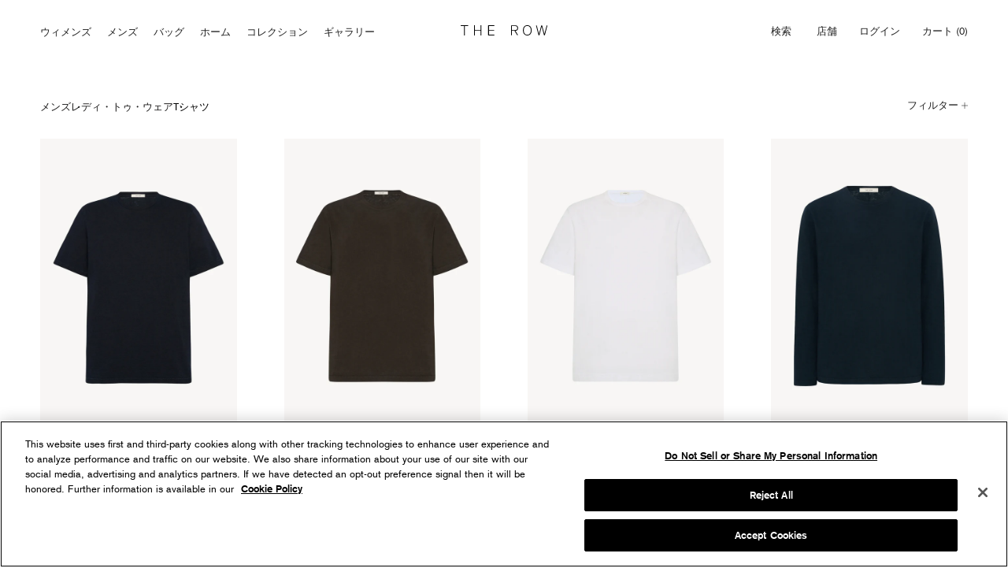

--- FILE ---
content_type: text/html; charset=utf-8
request_url: https://www.therow.com/ja-se/cart?section_id=mini-cart&timestamp=1769416501370
body_size: 687
content:
<div id="shopify-section-mini-cart" class="shopify-section"><div id="sidebar-cart" class="Drawer Drawer--fromRight Drawer--cart" aria-hidden="true" data-section-id="cart" data-section-type="cart" data-section-settings='{
  "type": "drawer",
  "itemCount": 0,
  "drawer": true,
  "hasShippingEstimator": false
}' inert='true'>

  <div class="Drawer__Header Drawer__Header--bordered Drawer__Container">
      <span class="Drawer__Title Heading u-h4">カート</span>

      <button class="Drawer__Close Icon-Wrapper--clickable" data-action="close-drawer" data-drawer-id="sidebar-cart" aria-label="カートを閉じる"><svg class="Icon Icon--close" role="presentation" viewBox="0 0 16 14">
      <path d="M15 0L1 14m14 0L1 0" stroke="currentColor" fill="none" fill-rule="evenodd"></path>
    </svg></button>
  </div>
  <form class="Cart Drawer__Content" action="/ja-se/cart" method="POST" novalidate>
      <div class="cart-drawer__title mobile-show">
          <p>カート (0)</p>
      </div>
    <div class="Drawer__Main" data-scrollable data-cart-value='0' data-cart-items='[]'><p class="Cart__Empty Heading u-h5">カート内に商品がありません。</p></div>
      <div class="Cart__PickupShippingNotice">Purchases cannot be processed for carts that include both items to be shipped and items for in-store pickup. Please purchase these items through separate orders.</div>
    
      <button type="submit" name="checkout" class="Cart__Checkout Cart__Checkout--Submit Button Button--primary Button--full">
          <span>ご購入手続きへ</span>
      </button>
      <a href="/ja-se/cart">
          <button name="view_bag" class="Button Button--full Button--View_Bag">
              <span>View Bag</span>
          </button>
      </a>
  </form>
</div></div>

--- FILE ---
content_type: text/css
request_url: https://www.therow.com/cdn/shop/t/469/assets/account.css?v=73916225039581248381768405002
body_size: -257
content:
.tabs{max-width:890px;padding:0 30px;margin:0 auto;display:flex;flex-direction:column}.tabs__items{display:flex;align-items:center;justify-content:center;margin-bottom:40px;margin-top:20px;list-style:none}.tabs__items li:not(:last-child){margin-right:20px}.tabs__content{width:100%;flex-grow:1;display:none}.tabs__content.active{display:block}.account-items{display:flex;flex-wrap:wrap;align-items:stretch;justify-content:space-between}.account-items--full-width .account-items__item{width:100%;border-top:0!important}.account-items__item{width:45%;border-bottom:1px solid #d8d7d5;padding:16px 0}.account-items__item:last-child:not(.account-items--full-width .account-items__item){border:none}.account-items__item:nth-child(-n+2){border-top:1px solid #d8d7d5}.account-items__address{display:flex;align-items:flex-end;justify-content:space-between;margin-bottom:20px}.account-items__address p{margin-bottom:0}.account-items__title{display:flex;align-items:center;justify-content:space-between;margin-bottom:16px}.account-items__title p{margin-bottom:0}.AddressList{display:flex;justify-content:space-between;align-items:stretch;flex-wrap:wrap}.AddressList .Segment{border-bottom:1px solid #d8d7d5;padding:16px 0}.AddressList .Segment__Content{display:flex;align-items:flex-start;justify-content:space-between}.AddressList .Segment__ActionList{margin:0}.AddressList .Segment:nth-child(-n+2){border-top:1px solid #d8d7d5}form input{margin-bottom:20px}#customer-update-form{display:flex;flex-direction:column;align-items:stretch;margin:0 auto}#customer-update-form button{align-self:flex-end}.my-order__container{display:flex;align-items:flex-start;justify-content:space-between}.my-order__item{width:40%}.my-order__item:first-child{flex-grow:1;margin-right:45px}@media (max-width: 768px){.my-order__container{flex-direction:column;align-items:stretch}.my-order__item{width:100%}.my-order__item:first-child{margin-right:0;margin-bottom:45px}.my-order__item .account-items__item{margin-top:0!important}}.my-order__line-item{display:flex;align-items:stretch}.my-order__line-item:not(:last-child){margin-bottom:20px}.my-order__line-item img{width:85px;margin-right:10px}.account-order-images{display:flex;align-items:center}.account-order-images img{margin-left:10px}@media (max-width: 768px){.account-order-images{flex-direction:column}.account-order-images img{margin-left:0;margin-top:10px}}
/*# sourceMappingURL=/cdn/shop/t/469/assets/account.css.map?v=73916225039581248381768405002 */


--- FILE ---
content_type: text/css
request_url: https://www.therow.com/cdn/shop/t/469/assets/accordionFilter.css?v=108452745558556091821768405002
body_size: 177
content:
@import"https://fonts.googleapis.com/css?family=Roboto";.accordion{background:linear-gradient(to bottom right,#fff,#f7f7f7);background:#fff;margin:0 auto;border-radius:3px}.heading{color:#000;font-size:14px;border-bottom:1px solid #e7e7e7;padding:0 15px;cursor:pointer;position:relative}.heading:nth-last-child(2){border-bottom:0}.heading:hover{border-radius:0;cursor:pointer}.heading:first-child:hover{border-radius:3px 3px 0 0}.heading:nth-last-child(2):hover{border-radius:0 0 3px 3px}.heading:before{content:"";vertical-align:middle;background-size:100% 100%;background-image:url(arrow-right.svg);display:inline-block;width:9px;height:9px;float:right;transform:rotate(0);transition:all .5s;margin-top:5px}.active.heading:before{transform:rotate(90deg)}.not-active.heading:before{transform:rotate(0)}.contents{margin:0 15px;overflow:hidden;color:#7f8fa4;font-size:13px;line-height:1.5;box-sizing:border-box;display:grid!important;transition:all .5s ease;grid-template-rows:0fr;height:auto!important}.contents .Collapsible__Wrapper{overflow:hidden}.contents .Collapsible__Content{padding:15px 0}@media screen and (max-width: 768px){.contents{margin:0}}.contents.open{grid-template-rows:1fr}h1{font-size:40px;color:#000;font-weight:400;text-align:center;margin:50px 0}#collection-filters-drawer-form.accordion .Collapsible{border-bottom:#e3e3e3 1px solid;padding:0}#collection-filters-drawer-form.accordion .Collapsible__Button{height:65px}@media screen and (max-width: 768px){#collection-filters-drawer-form.accordion .Collapsible__Button{padding:0}}#collection-filters-drawer-form.accordion .Linklist{display:flex}#collection-filters-drawer-form.accordion .filter-row{margin-right:30px}#collection-filters-drawer-form.accordion .Linklist__Checkbox+.Link:before{width:12px;height:12px}#collection-filters-drawer-form.accordion .Linklist__Checkbox+.Link:after{left:6px;width:8px;height:8px}.filter-sort.accordion{padding:0}.filter-sort.accordion .heading{height:44px;margin-top:20px}#collection-filters-drawer-form.accordion .selected__value{color:#969696;position:absolute;left:15px;bottom:6px}@media screen and (max-width: 768px){#collection-filters-drawer-form.accordion .selected__value{left:0}}.filter-sort.accordion .contents{padding-bottom:0;padding-top:0}.filter-sort.accordion .heading .selected__value{color:#969696;position:absolute;top:15px}.filter-sort.accordion{display:flex;flex-direction:column;border-bottom:1px solid #e3e3e3}.filter-sort.accordion .heading{position:relative}@media screen and (max-width: 768px){#collection-filter-drawer .Drawer__Content{padding-left:20px;padding-right:20px}}.filter__header{margin-bottom:10px}@media screen and (min-width: 769px){.filter__header{margin-left:15px}}#filter-btn .ButtonGroup{justify-content:end}#filter-btn{box-shadow:none}#collection-filter-drawer .Drawer__Main{flex:none}@media screen and (max-width: 768px){#filter-btn .Button{margin:20px}}.filter-sort.accordion .contents{margin-bottom:10px}.size-category-section{margin-bottom:30px}.size-category-title{margin-bottom:12px;font-size:13px;color:#000}.size-category-list{flex-wrap:wrap;display:flex;gap:6px;list-style-type:none}@media screen and (max-width: 768px){.size-category-list{gap:8px}}.size-category-list__item::marker{content:""}.size-category-list__item input:checked+label{border-color:#000}.size-category-list__item label{border:1px solid #ddd;justify-content:center;align-items:center;position:relative;cursor:pointer;display:flex;height:34px;min-width:60px;padding:6px 11px;width:fit-content}
/*# sourceMappingURL=/cdn/shop/t/469/assets/accordionFilter.css.map?v=108452745558556091821768405002 */


--- FILE ---
content_type: image/svg+xml
request_url: https://www.therow.com/cdn/shop/t/469/assets/plus.svg
body_size: -573
content:
<?xml version="1.0" encoding="utf-8"?>
<!-- Generator: Adobe Illustrator 15.0.0, SVG Export Plug-In . SVG Version: 6.00 Build 0)  -->
<!DOCTYPE svg PUBLIC "-//W3C//DTD SVG 1.0//EN" "http://www.w3.org/TR/2001/REC-SVG-20010904/DTD/svg10.dtd">
<svg version="1.0" id="Layer_1" xmlns="http://www.w3.org/2000/svg" xmlns:xlink="http://www.w3.org/1999/xlink" x="0px" y="0px"
	 width="50px" height="50px" viewBox="0 0 50 50" enable-background="new 0 0 50 50" xml:space="preserve">
<polygon points="50,23.661 49.344,23.661 26.343,23.659 26.345,0.655 26.344,0.654 26.344,0 23.658,0 23.658,0.659 23.656,23.659 
	1.688,23.657 1.688,23.657 0,23.657 0,26.344 0.659,26.344 23.656,26.345 23.654,47.547 23.654,47.547 23.654,50 26.328,50 
	26.328,49.354 26.34,49.344 26.342,26.346 49.342,26.347 49.345,26.344 50,26.344 "/>
</svg>


--- FILE ---
content_type: text/javascript
request_url: https://www.therow.com/cdn/shop/t/469/assets/product-item.js?v=42510480584996700311768405019
body_size: 4051
content:
class ProductItem extends HTMLElement{constructor(){super(),this.INFINITE_LOOPS_COUNT=2,this.LAYOUT_DELAY_MS=40,this.MAX_SLIDES_MULTIPLIER=10,this._activeImageIndex=0,this.images=[],this.isHovered=!1,this.isMobile=!1,this._isInitializing=!1,this.pageScrollHandler=null,this._resizeHandler=null,this._mouseEnterHandler=null,this._mouseLeaveHandler=null,this._mobileScrollHandler=null,this._scrollTimeout=null,this._mobileMediaQuery=window.matchMedia("(max-width: 767px)"),this._cachedElements={}}isMobileView(){return this._mobileMediaQuery.matches}connectedCallback(){this.init();let resizeTimeout;this._resizeHandler=()=>{clearTimeout(resizeTimeout),resizeTimeout=setTimeout(()=>{const wasMobile=this.isMobile,isNowMobile=this.isMobileView();wasMobile!==isNowMobile&&this.init()},150)},window.addEventListener("resize",this._resizeHandler,{passive:!0})}disconnectedCallback(){this.pageScrollHandler&&(window.removeEventListener("scroll",this.pageScrollHandler),this.pageScrollHandler=null),this._resizeHandler&&(window.removeEventListener("resize",this._resizeHandler),this._resizeHandler=null),this._mouseEnterHandler&&(this.removeEventListener("mouseenter",this._mouseEnterHandler),this._mouseEnterHandler=null),this._mouseLeaveHandler&&(this.removeEventListener("mouseleave",this._mouseLeaveHandler),this._mouseLeaveHandler=null);const scrollWrapper=this.querySelector(".ProductItem__ScrollWrapper");scrollWrapper&&this._mobileScrollHandler&&(scrollWrapper.removeEventListener("scroll",this._mobileScrollHandler),this._mobileScrollHandler=null),this._scrollTimeout&&(clearTimeout(this._scrollTimeout),this._scrollTimeout=null),this._rafId&&(cancelAnimationFrame(this._rafId),this._rafId=null),this.images=[],this._cachedElements={}}init(){this._mouseEnterHandler&&(this.removeEventListener("mouseenter",this._mouseEnterHandler),this._mouseEnterHandler=null),this._mouseLeaveHandler&&(this.removeEventListener("mouseleave",this._mouseLeaveHandler),this._mouseLeaveHandler=null);const oldScrollWrapper=this.querySelector(".ProductItem__ScrollWrapper");oldScrollWrapper&&this._mobileScrollHandler&&(oldScrollWrapper.removeEventListener("scroll",this._mobileScrollHandler),this._mobileScrollHandler=null);const wasMobile=this.isMobile,isNowMobile=this.isMobileView();wasMobile&&!isNowMobile&&this.cleanupMobileMode(),this.images=Array.from(this.querySelectorAll("img.ProductItem__Image")),this.images.length===0&&(this.images=Array.from(this.querySelectorAll("img[data-media-id]"))),this._activeImageIndex=0,this.isMobile=this.isMobileView(),this._cachedElements={},this.isMobile?this.setupMobile():this.setupDesktop()}cleanupMobileMode(){this.querySelectorAll(".ProductItem__ScrollWrapper").forEach(wrapper=>wrapper.remove()),this.querySelectorAll(".ProductItem__ProgressBar").forEach(bar=>bar.remove()),this.querySelectorAll(".ProductItem__ImageSlide").forEach(slide=>slide.remove()),this.querySelectorAll(".ProductItem__Image:not(.ProductItem__ImageSlide img)").forEach(img=>{img.classList.contains("ProductItem__Image--carousel")?(img.style.cssText="",img.style.opacity="0",img.classList.remove("active")):img.style.cssText=""})}setupDesktop(){this.images.filter(img=>img.classList.contains("ProductItem__Image--carousel")).length>1&&(this._mouseEnterHandler=this.handleMouseEnter.bind(this),this._mouseLeaveHandler=this.handleMouseLeave.bind(this),this.addEventListener("mouseenter",this._mouseEnterHandler),this.addEventListener("mouseleave",this._mouseLeaveHandler),this.createArrows())}setupMobile(){if(this.images.length<=1||!(this.getAttribute("data-carousel-arrows-enabled")!=="false"))return;const imageContainer=this.querySelector(".ProductItem__ImageContainer"),aspectRatio=imageContainer?.querySelector(".AspectRatio")||imageContainer;if(!aspectRatio)return;const carouselImages=this.images.filter(img=>img.classList.contains("ProductItem__Image--carousel")),naturalOrderImages=[...carouselImages],{orderedImages,rolloverImageNumber}=this.buildImageSequence(carouselImages),scrollWrapper=this.createScrollWrapperInfinite(naturalOrderImages,orderedImages);this.rolloverImageNumber=rolloverImageNumber,this.setupSequenceCounts(carouselImages.length,orderedImages.length);const oldImages=Array.from(this.images),mainImage=oldImages.find(img=>!img.classList.contains("ProductItem__Image--alternate")&&!img.classList.contains("ProductItem__Image--carousel"))||oldImages[0];if(oldImages.forEach(img=>{img!==mainImage&&(img.style.opacity="0")}),mainImage&&(mainImage.style.position="absolute",mainImage.style.top="0",mainImage.style.left="0",mainImage.style.width="100%",mainImage.style.height="100%",mainImage.style.objectFit="cover",mainImage.style.zIndex="10",mainImage.style.pointerEvents="none"),scrollWrapper.style.opacity="0",aspectRatio.appendChild(scrollWrapper),this.images=Array.from(scrollWrapper.querySelectorAll("img")),this.prependedSlides>0){scrollWrapper.style.scrollBehavior="auto";const tempWidth=aspectRatio.offsetWidth||this.offsetWidth||300;scrollWrapper.scrollLeft=this.prependedSlides*tempWidth}this.setInitialScrollPosition(scrollWrapper),this.createProgressBarAfterImageWrapper();const showCarousel=()=>{scrollWrapper.style.opacity="1",requestAnimationFrame(()=>{requestAnimationFrame(()=>{mainImage&&(mainImage.style.display="none"),oldImages.forEach(img=>{img!==mainImage&&(img.style.display="none")})})})};!this.prependedSlides||this.prependedSlides<=0?requestAnimationFrame(showCarousel):this._showCarouselCallback=showCarousel,this._mobileScrollHandler=this.handleMobileScroll.bind(this),scrollWrapper.addEventListener("scroll",this._mobileScrollHandler),this.setupPageScrollReset()}fixImageUrls(img){["src","srcset"].forEach(attr=>{const value=img.getAttribute(attr);value&&value.includes("{width}")&&img.setAttribute(attr,value.replace(/{width}x/g,"600x"))})}setInitialScrollPosition(scrollWrapper){const progressFill=this.querySelector(".ProductItem__ProgressFill");progressFill&&(progressFill.style.transform="translateX(0)"),this.prependedSlides>0&&(this._isInitializing=!0,scrollWrapper.style.opacity="0",requestAnimationFrame(()=>{setTimeout(()=>{scrollWrapper.style.scrollBehavior="auto";const container=scrollWrapper.parentElement;let slideWidth=Math.round(container?container.offsetWidth:0);if(slideWidth===0){const productItem=this.querySelector(".ProductItem__ImageContainer");slideWidth=Math.round(productItem?productItem.offsetWidth:this.offsetWidth)}scrollWrapper.querySelectorAll(".ProductItem__ImageSlide").forEach(slide=>{slide.style.minWidth=slideWidth+1+"px",slide.style.width=slideWidth+1+"px"}),scrollWrapper.scrollLeft=this.prependedSlides*slideWidth,this._activeImageIndex=this.prependedSlides,progressFill&&(progressFill.style.transform="translateX(0)"),requestAnimationFrame(()=>{scrollWrapper.style.scrollBehavior="",this._isInitializing=!1,this._showCarouselCallback?(this._showCarouselCallback(),this._showCarouselCallback=null):scrollWrapper.style.opacity="1"})},this.LAYOUT_DELAY_MS)}))}createSlideElement(img){const slide=document.createElement("div");slide.className="ProductItem__ImageSlide",slide.style.scrollSnapAlign="start",slide.style.scrollSnapStop="always";const clonedImg=img.cloneNode(!0);return clonedImg.className="ProductItem__Image",clonedImg.setAttribute("loading","lazy"),this.fixImageUrls(clonedImg),slide.appendChild(clonedImg),slide}buildImageSequence(carouselImages){const alternateImage=this.images.find(img=>img.classList.contains("ProductItem__Image--alternate")),mainImage=carouselImages[0],orderedImages=[];let rolloverImgIndex=-1,rolloverImageNumber=2;if(alternateImage){const alternateUrl=alternateImage.getAttribute("src");rolloverImgIndex=carouselImages.findIndex(img=>img.getAttribute("src")===alternateUrl&&img!==mainImage),rolloverImageNumber=rolloverImgIndex+1}if(mainImage&&orderedImages.push(mainImage),rolloverImgIndex!==-1){orderedImages.push(carouselImages[rolloverImgIndex]);for(let i=rolloverImgIndex+1;i<carouselImages.length;i++)orderedImages.push(carouselImages[i])}else for(let i=1;i<carouselImages.length;i++)orderedImages.push(carouselImages[i]);return{orderedImages,rolloverImageNumber}}createScrollWrapperInfinite(naturalOrderImages,orderedImages){const scrollWrapper=document.createElement("div");scrollWrapper.className="ProductItem__ScrollWrapper",scrollWrapper.style.scrollSnapType="x mandatory",this.appendImagesToWrapper(scrollWrapper,naturalOrderImages,this.INFINITE_LOOPS_COUNT);const firstVisibleSlideIndex=this.INFINITE_LOOPS_COUNT*naturalOrderImages.length;return this.appendImagesToWrapper(scrollWrapper,orderedImages,1,firstVisibleSlideIndex),this.appendImagesToWrapper(scrollWrapper,naturalOrderImages,this.INFINITE_LOOPS_COUNT),this.prependedSlides=firstVisibleSlideIndex,scrollWrapper}appendImagesToWrapper(scrollWrapper,images,loopCount,firstVisibleSlideIndex=null){for(let loop=0;loop<loopCount;loop++)images.forEach((img,imgIndex)=>{const slide=this.createSlideElement(img);firstVisibleSlideIndex!==null&&scrollWrapper.children.length===firstVisibleSlideIndex&&loop===0&&imgIndex===0&&slide.classList.add("ProductItem__ImageSlide--first"),scrollWrapper.appendChild(slide)})}setupSequenceCounts(carouselImagesCount,orderedImagesLength){let firstLoopCount=1;const rolloverImgIndex=this.rolloverImageNumber-1;rolloverImgIndex!==-1?(firstLoopCount++,firstLoopCount+=carouselImagesCount-rolloverImgIndex-1):firstLoopCount+=carouselImagesCount-1,this.firstLoopImageCount=firstLoopCount,this.originalImageCount=carouselImagesCount,this.originalMobileImageCount=orderedImagesLength}buildUrlSequence(validUrls,rolloverImageNumber){const orderedUrls=[];let rolloverIndex=null;if(typeof rolloverImageNumber=="number"&&rolloverImageNumber>1&&rolloverImageNumber<=validUrls.length?rolloverIndex=rolloverImageNumber-1:validUrls.length>1&&(rolloverIndex=1),orderedUrls.push(validUrls[0]),rolloverIndex!==null&&rolloverIndex<validUrls.length&&rolloverIndex!==0&&orderedUrls.push(validUrls[rolloverIndex]),rolloverIndex!==null)for(let i=rolloverIndex+1;i<validUrls.length;i++)orderedUrls.push(validUrls[i]);else for(let i=1;i<validUrls.length;i++)orderedUrls.push(validUrls[i]);return{orderedUrls,rolloverImageNumber:rolloverIndex!==null?rolloverIndex+1:2}}createScrollWrapperFromUrls(naturalOrderUrls,orderedUrls){const scrollWrapper=document.createElement("div");scrollWrapper.className="ProductItem__ScrollWrapper",scrollWrapper.style.scrollSnapType="x mandatory",this.appendUrlsToWrapper(scrollWrapper,naturalOrderUrls,this.INFINITE_LOOPS_COUNT);const firstVisibleSlideIndex=this.INFINITE_LOOPS_COUNT*naturalOrderUrls.length;return this.appendUrlsToWrapper(scrollWrapper,orderedUrls,1,firstVisibleSlideIndex),this.appendUrlsToWrapper(scrollWrapper,naturalOrderUrls,this.INFINITE_LOOPS_COUNT),this.prependedSlides=firstVisibleSlideIndex,scrollWrapper}appendUrlsToWrapper(scrollWrapper,urls,loopCount,firstVisibleSlideIndex=null){for(let loop=0;loop<loopCount;loop++)urls.forEach((url,urlIndex)=>{const slide=this.createSlideFromUrl(url);firstVisibleSlideIndex!==null&&scrollWrapper.children.length===firstVisibleSlideIndex&&loop===0&&urlIndex===0&&slide.classList.add("ProductItem__ImageSlide--first"),scrollWrapper.appendChild(slide)})}createSlideFromUrl(url){const slide=document.createElement("div");slide.className="ProductItem__ImageSlide",slide.style.scrollSnapAlign="start",slide.style.scrollSnapStop="always";const img=this.safeCreateImage();return img.className="ProductItem__Image",img.setAttribute("loading","lazy"),img.alt="",img.src=url.replace("_{width}x.","_800x."),slide.appendChild(img),slide}createArrows(){const container=this.querySelector(".ProductItem__ImageContainer");if(!container)return;const prevArrow=document.createElement("button");prevArrow.className="ProductItem__PrevArrow",prevArrow.style.opacity="0",prevArrow.innerHTML=`
      <svg xmlns="http://www.w3.org/2000/svg" width="6" height="11" viewBox="0 0 6 11" fill="none">
        <path fill-rule="evenodd" clip-rule="evenodd" d="M5.86133 1.57653L1.6764 5.4999L5.86133 9.42327L5.14139 10.1912L0.137332 5.4999L5.14139 0.808594L5.86133 1.57653Z" fill="black"/>
      </svg>
    `,prevArrow.onclick=e=>{e.preventDefault(),e.stopPropagation(),this.changeImage(-1)};const nextArrow=document.createElement("button");nextArrow.className="ProductItem__NextArrow",nextArrow.style.opacity="0",nextArrow.innerHTML=`
      <svg xmlns="http://www.w3.org/2000/svg" width="6" height="11" viewBox="0 0 6 11" fill="none">
        <path fill-rule="evenodd" clip-rule="evenodd" d="M0.138672 9.42347L4.3236 5.5001L0.138671 1.57673L0.85861 0.808798L5.86267 5.5001L0.85861 10.1914L0.138672 9.42347Z" fill="black"/>
      </svg>
    `,nextArrow.onclick=e=>{e.preventDefault(),e.stopPropagation(),this.changeImage(1)},container.appendChild(prevArrow),container.appendChild(nextArrow)}getRolloverImageIndex(){const alternateImage=this.images.find(img=>img.classList.contains("ProductItem__Image--alternate"));if(alternateImage){const carouselImages2=this.images.filter(img=>img.classList.contains("ProductItem__Image--carousel")),alternateSrc=alternateImage.getAttribute("src");if(alternateSrc){const matchBySrc=carouselImages2.find(img=>img.getAttribute("src")===alternateSrc);if(matchBySrc)return this.images.indexOf(matchBySrc)}const alternateSrcset=alternateImage.getAttribute("srcset");if(alternateSrcset){const matchBySrcset=carouselImages2.find(img=>img.getAttribute("srcset")===alternateSrcset);if(matchBySrcset)return this.images.indexOf(matchBySrcset)}}const carouselImages=this.images.filter(img=>img.classList.contains("ProductItem__Image--carousel"));return carouselImages.length>0?this.images.indexOf(carouselImages[0]):0}getRolloverImageNumber(){const productElement=this.closest("product-item");if(productElement){const rolloverData=productElement.getAttribute("data-rollover-image-number");if(rolloverData){const number=parseInt(rolloverData,10);return isNaN(number)?null:number}}const alternateImage=this.images.find(img=>img.classList.contains("ProductItem__Image--alternate"));if(alternateImage){const carouselImages=this.images.filter(img=>img.classList.contains("ProductItem__Image--carousel")),alternateSrc=alternateImage.getAttribute("src");if(alternateSrc){const matchBySrc=carouselImages.find(img=>img.getAttribute("src")===alternateSrc);if(matchBySrc)return carouselImages.indexOf(matchBySrc)+1}}return null}handleMouseEnter(){this.isHovered=!0,this._activeImageIndex=0,this.updateCarousel(),this.showArrows()}handleMouseLeave(){this.isHovered=!1,this._activeImageIndex=0,this.updateCarousel(),this.hideArrows()}changeImage(direction){const carouselImages=this.images.filter(img=>img.classList.contains("ProductItem__Image--carousel"));if(carouselImages.length===0)return;if(this._activeImageIndex===0){const rolloverIndex=this.getRolloverImageIndex();this._activeImageIndex=rolloverIndex}const currentCarouselIndex=carouselImages.findIndex(img=>this.images.indexOf(img)===this._activeImageIndex);let newCarouselIndex;direction>0?newCarouselIndex=(currentCarouselIndex+1)%carouselImages.length:(newCarouselIndex=currentCarouselIndex-1,newCarouselIndex<0&&(newCarouselIndex=carouselImages.length-1)),this._activeImageIndex=this.images.indexOf(carouselImages[newCarouselIndex]),this.updateCarousel()}updateCarousel(){this.images.filter(img=>img.classList.contains("ProductItem__Image--carousel")).forEach(img=>img.classList.remove("active"));const activeImage=this.images[this._activeImageIndex];activeImage?.classList.contains("ProductItem__Image--carousel")&&activeImage.classList.add("active")}showArrows(){this.toggleArrows("1")}hideArrows(){this.toggleArrows("0")}toggleArrows(opacity){this._cachedElements.arrows||(this._cachedElements.arrows=this.querySelectorAll(".ProductItem__PrevArrow, .ProductItem__NextArrow")),this._cachedElements.arrows.forEach(arrow=>arrow.style.opacity=opacity)}createProgressBarAfterImageWrapper(){if(this.images.length<=1)return;const progressBar=document.createElement("div");progressBar.className="ProductItem__ProgressBar";const progressLine=document.createElement("div");progressLine.className="ProductItem__ProgressLine";const progressFill=document.createElement("div");progressFill.className="ProductItem__ProgressFill";const segmentWidth=100/(this.originalImageCount||this.firstLoopImageCount||this.images.length);progressFill.style.width=`${segmentWidth}%`,progressFill.style.transform="translateX(0)",progressLine.appendChild(progressFill),progressBar.appendChild(progressLine);const imageWrapper=this.querySelector(".ProductItem__ImageWrapper");imageWrapper&&imageWrapper.parentNode?imageWrapper.parentNode.insertBefore(progressBar,imageWrapper.nextSibling):this.appendChild(progressBar)}handleMobileScroll(){if(this._isInitializing)return;const scrollWrapper=this.querySelector(".ProductItem__ScrollWrapper");if(!scrollWrapper)return;const scrollLeft=scrollWrapper.scrollLeft,imageWidth=scrollWrapper.scrollWidth/this.images.length,currentIndex=Math.round(scrollLeft/imageWidth);this._rafId&&cancelAnimationFrame(this._rafId),this._rafId=requestAnimationFrame(()=>{this.updateProgressBarFromScroll(scrollLeft,imageWidth),currentIndex!==this._activeImageIndex&&(this._activeImageIndex=currentIndex);const totalImages=this.images.length,sequenceLength=this.originalImageCount;currentIndex>totalImages-sequenceLength&&this.addMoreSequences(scrollWrapper),this._rafId=null})}addMoreSequences(scrollWrapper){if(this.addingSequences)return;const maxSlides=this.originalImageCount*this.MAX_SLIDES_MULTIPLIER;this._cachedElements.slideCount||(this._cachedElements.slideCount=scrollWrapper.querySelectorAll(".ProductItem__ImageSlide").length);const currentSlideCount=this._cachedElements.slideCount;if(currentSlideCount>=maxSlides)return;this.addingSequences=!0;const secondLoopCount=this.originalImageCount;(!this._cachedElements.allSlides||this._cachedElements.allSlides.length!==currentSlideCount)&&(this._cachedElements.allSlides=Array.from(scrollWrapper.querySelectorAll(".ProductItem__ImageSlide")));const allSlides=this._cachedElements.allSlides,sequenceStart=this.INFINITE_LOOPS_COUNT*this.originalImageCount;let patternSlides=allSlides.slice(sequenceStart,sequenceStart+secondLoopCount);patternSlides.length<secondLoopCount&&(patternSlides=allSlides.slice(-secondLoopCount));const slidesAfterAdd=currentSlideCount+patternSlides.length;if(slidesAfterAdd<=maxSlides){const fragment=document.createDocumentFragment();patternSlides.forEach(slide=>{const newSlide=slide.cloneNode(!0);fragment.appendChild(newSlide)}),scrollWrapper.appendChild(fragment),this.images=Array.from(scrollWrapper.querySelectorAll("img")),this._cachedElements.slideCount=slidesAfterAdd,this._cachedElements.allSlides=null}setTimeout(()=>{this.addingSequences=!1},100)}updateProgressBar(){const progressFill=this.querySelector(".ProductItem__ProgressFill");if(!progressFill||!this.originalImageCount||!this.firstLoopImageCount)return;const adjustedIndex=this._activeImageIndex-(this.prependedSlides||0),translateAmount=(this.isInFirstLoop(adjustedIndex)?this.calculateFirstLoopProgress(adjustedIndex):this.calculateNaturalOrderProgress(adjustedIndex))/100*this.originalImageCount*100;progressFill.style.transform=`translateX(${translateAmount}%)`}isInFirstLoop(adjustedIndex){const roundedIndex=Math.round(adjustedIndex);return roundedIndex>=0&&roundedIndex<this.firstLoopImageCount}calculateFirstLoopProgress(adjustedIndex){return adjustedIndex/this.firstLoopImageCount*100}calculateNaturalOrderProgress(adjustedIndex){const totalSlides=this.originalImageCount;let naturalIndex;const rawCalculation=adjustedIndex-this.firstLoopImageCount;return adjustedIndex<0?naturalIndex=(totalSlides+adjustedIndex%totalSlides)%totalSlides:(naturalIndex=rawCalculation%totalSlides,Math.abs(rawCalculation)<.01&&(naturalIndex=0),naturalIndex<0&&(naturalIndex+=totalSlides)),naturalIndex/totalSlides*100}updateProgressBarFromScroll(scrollLeft,imageWidth){const progressFill=this.querySelector(".ProductItem__ProgressFill");if(!progressFill||!this.originalImageCount||!this.firstLoopImageCount)return;const adjustedIndex=scrollLeft/imageWidth-(this.prependedSlides||0),translateAmount=(this.isInFirstLoop(adjustedIndex)?this.calculateFirstLoopProgress(adjustedIndex):this.calculateNaturalOrderProgress(adjustedIndex))/100*this.originalImageCount*100;progressFill.style.transform=`translateX(${translateAmount}%)`}setupPageScrollReset(){this.pageScrollHandler&&window.removeEventListener("scroll",this.pageScrollHandler),this.pageScrollHandler=()=>{this._scrollTimeout&&clearTimeout(this._scrollTimeout),this._scrollTimeout=setTimeout(()=>this.resetMobileCarousel(),150)},window.addEventListener("scroll",this.pageScrollHandler,{passive:!0})}resetMobileCarousel(){const targetIndex=this.prependedSlides||0;if(!this.isMobile||this._activeImageIndex===targetIndex)return;const scrollWrapper=this.querySelector(".ProductItem__ScrollWrapper");if(!scrollWrapper)return;this.cleanupExcessSlides(scrollWrapper);const slideWidth=scrollWrapper.scrollWidth/this.images.length,targetPosition=targetIndex*slideWidth;scrollWrapper.scrollTo({left:targetPosition,behavior:"smooth"}),this._activeImageIndex=targetIndex,this.updateProgressBar()}cleanupExcessSlides(scrollWrapper){const allSlides=scrollWrapper.querySelectorAll(".ProductItem__ImageSlide"),minKeep=this.originalImageCount*2,originalStructureLength=(this.prependedSlides||0)+minKeep;if(allSlides.length>originalStructureLength){for(let i=originalStructureLength;i<allSlides.length;i++)allSlides[i].remove();this.images=Array.from(scrollWrapper.querySelectorAll("img"))}}safeCreateImage(){try{return document.createElement("img")}catch{try{return new Image}catch{const div=document.createElement("div");return div.innerHTML="<img>",div.firstChild}}}createCleanImage(templateImg){const img=templateImg?templateImg.cloneNode(!1):this.safeCreateImage();return["srcset","data-widths","data-sizes","sizes","data-src"].forEach(attr=>img.removeAttribute(attr)),img}updateImages(imageUrls,rolloverImageNumber=null){const wasHovered=this.isHovered;let container=this.querySelector(".ProductItem__ImageContainer.AspectRatio");if(!container&&(container=this.querySelector(".AspectRatio"),!container))return;const oldScrollWrapper=container.querySelector(".ProductItem__ScrollWrapper");oldScrollWrapper&&this._mobileScrollHandler&&(oldScrollWrapper.removeEventListener("scroll",this._mobileScrollHandler),this._mobileScrollHandler=null);const validUrls=imageUrls.filter(url=>url);if(validUrls.length!==0)if(this._activeImageIndex=0,this.isMobile=this.isMobileView(),this.isMobile){const oldImages=Array.from(container.querySelectorAll("img")),oldArrows=Array.from(container.querySelectorAll(".ProductItem__PrevArrow, .ProductItem__NextArrow")),oldWrappers=Array.from(container.querySelectorAll(".ProductItem__ScrollWrapper")),oldProgressBars=Array.from(this.querySelectorAll(".ProductItem__ProgressBar"));[...oldImages,...oldArrows,...oldWrappers,...oldProgressBars].forEach(el=>{el.style.display="none"});const{orderedUrls,rolloverImageNumber:finalRolloverNumber}=this.buildUrlSequence(validUrls,rolloverImageNumber),scrollWrapper=this.createScrollWrapperFromUrls(validUrls,orderedUrls);if(this.rolloverImageNumber=finalRolloverNumber,this.setupSequenceCounts(validUrls.length,orderedUrls.length),scrollWrapper.style.opacity="0",container.appendChild(scrollWrapper),this.prependedSlides>0){scrollWrapper.style.scrollBehavior="auto";const containerWidth=container.offsetWidth||this.offsetWidth||300;scrollWrapper.scrollLeft=this.prependedSlides*containerWidth}this.images=Array.from(scrollWrapper.querySelectorAll("img")),this.createProgressBarAfterImageWrapper();const showNewCarousel=()=>{scrollWrapper.style.opacity="1",requestAnimationFrame(()=>{[...oldImages,...oldArrows,...oldWrappers,...oldProgressBars].forEach(el=>{el.remove()})})};if(this.prependedSlides>0)this._showCarouselCallback=showNewCarousel,this.setInitialScrollPosition(scrollWrapper);else{this._isInitializing=!0,scrollWrapper.scrollLeft=0;const progressFill=this.querySelector(".ProductItem__ProgressFill");progressFill&&(progressFill.style.transform="translateX(0)"),setTimeout(()=>{showNewCarousel(),this._isInitializing=!1},this.LAYOUT_DELAY_MS)}this._mobileScrollHandler=this.handleMobileScroll.bind(this),scrollWrapper.addEventListener("scroll",this._mobileScrollHandler),this.setupPageScrollReset()}else{const oldImages=Array.from(container.querySelectorAll("img")),oldArrows=Array.from(container.querySelectorAll(".ProductItem__PrevArrow, .ProductItem__NextArrow")),oldWrappers=Array.from(container.querySelectorAll(".ProductItem__ScrollWrapper")),oldProgressBars=Array.from(this.querySelectorAll(".ProductItem__ProgressBar"));[...oldImages,...oldArrows,...oldWrappers,...oldProgressBars].forEach(el=>el.remove());const alternateIndex=rolloverImageNumber&&rolloverImageNumber>1&&rolloverImageNumber<=validUrls.length?rolloverImageNumber-1:validUrls.length>1?1:null,templateImg=container.querySelector("img")||document.querySelector("img");if(alternateIndex!==null){const alternateImg=this.createCleanImage(templateImg);alternateImg.className="ProductItem__Image ProductItem__Image--alternate",alternateImg.src=validUrls[alternateIndex].replace("_{width}x.","_800x."),alternateImg.setAttribute("loading","eager"),alternateImg.alt="",container.appendChild(alternateImg)}const mainImg=this.createCleanImage(templateImg);mainImg.className="ProductItem__Image",mainImg.src=validUrls[0].replace("_{width}x.","_800x."),mainImg.setAttribute("loading","eager"),mainImg.alt="",container.appendChild(mainImg),validUrls.forEach(url=>{const img=this.createCleanImage(templateImg);img.className="ProductItem__Image ProductItem__Image--carousel",img.src=url.replace("_{width}x.","_800x."),img.setAttribute("loading","lazy"),img.alt="",container.appendChild(img)}),this.images=Array.from(this.querySelectorAll("img.ProductItem__Image")),this.images.length===0&&(this.images=Array.from(this.querySelectorAll("img[data-media-id]"))),this.init(),this.images.filter(img=>img.classList.contains("ProductItem__Image--carousel")).length>1&&this.showArrows(),wasHovered&&(this.isHovered=!0)}}}customElements.define("product-item",ProductItem);
//# sourceMappingURL=/cdn/shop/t/469/assets/product-item.js.map?v=42510480584996700311768405019


--- FILE ---
content_type: text/javascript
request_url: https://www.therow.com/cdn/shop/t/469/assets/address.js?v=24822363617522652961768405003
body_size: -294
content:
(function(){var address1=document.getElementById("address-address1"),addressEdit1=document.getElementById("address-address-edit1"),address2=document.getElementById("address-address2"),addressEdit2=document.getElementById("address-address-edit2"),btnAddAddress=document.querySelector(".add-address-btn"),countErrInput=0;function errStyleInput(elem){elem.style.borderColor="red",elem.style.color="red";var p=document.createElement("p");p.style.color="red",p.classList.add("err_massage");var parentElem=elem.parentElement;p.innerText="Non US keyboard layout symbols are not allowed. Please replace them with US en symbols",parentElem.appendChild(p),btnAddAddress.disabled=!0,countErrInput++}function succStyleInput(elem){elem.style.borderColor="#d8d7d5",elem.style.color="#212121";var parent=elem.parentElement,errMessage=parent.querySelector(".err_massage");errMessage&&(errMessage.remove(),countErrInput--,countErrInput||(btnAddAddress.disabled=!1))}const validateBlur=elem=>function(event){var value=event.target.value,regexp=/[^A-Za-z0-9\s\'\-]/ig,isNotValid=regexp.test(value);isNotValid&&errStyleInput(elem)},validateFocus=elem=>function(event){succStyleInput(elem)};address1&&(address1.addEventListener("blur",validateBlur(address1)),address1.addEventListener("focus",validateFocus(address1))),addressEdit1&&(addressEdit1.addEventListener("blur",validateBlur(addressEdit1)),addressEdit1.addEventListener("focus",validateFocus(addressEdit1))),address2&&(address2.addEventListener("blur",validateBlur(address2)),address2.addEventListener("focus",validateFocus(address2))),addressEdit2&&(addressEdit2.addEventListener("blur",validateBlur(addressEdit2)),addressEdit2.addEventListener("focus",validateFocus(addressEdit2)))})();
//# sourceMappingURL=/cdn/shop/t/469/assets/address.js.map?v=24822363617522652961768405003
